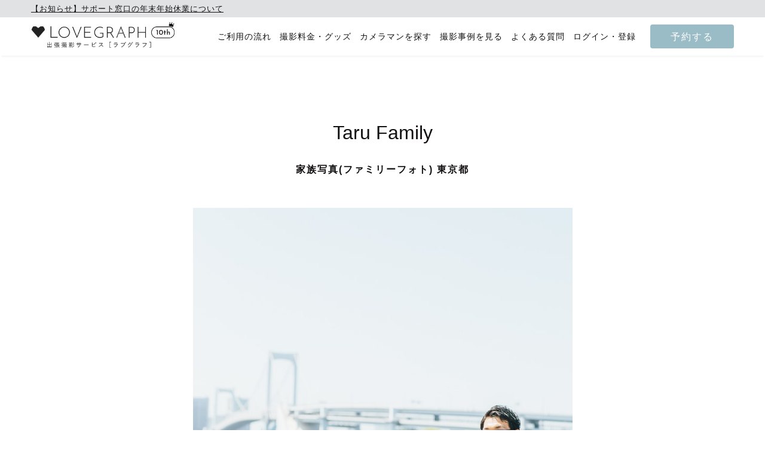

--- FILE ---
content_type: text/html; charset=utf-8
request_url: https://lovegraph.me/albums/9031
body_size: 11021
content:
<!DOCTYPE html><html lang="ja"><head><!-- Google Tag Manager で利用するデータレイヤー -->
<script>
window.dataLayer = window.dataLayer || [];
dataLayer.push({
  'user_id': ,
});
</script>
<!-- Google Tag Manager -->
<script>(function(w,d,s,l,i){w[l]=w[l]||[];w[l].push({'gtm.start':
new Date().getTime(),event:'gtm.js'});var f=d.getElementsByTagName(s)[0],
j=d.createElement(s),dl=l!='dataLayer'?'&l='+l:'';j.async=true;j.src=
'https://www.googletagmanager.com/gtm.js?id='+i+dl;f.parentNode.insertBefore(j,f);
})(window,document,'script','dataLayer','GTM-NDZQKMH');</script>
<!-- End Google Tag Manager -->
<meta charset="utf-8" /><meta content="width=device-width,initial-scale=1" name="viewport" /><link href="https://d1lx4fca3atxam.cloudfront.net/assets/favicon-31ffbcb5b92b3454636b175b8d3558ab5f48d011a1713b114256594fea3648e7.png" rel="icon" /><link href="https://d1lx4fca3atxam.cloudfront.net/assets/apple_touch_icon-4244f803a0cf4685e4b13611ff3f84bf2e181dd0fa358618d3b4c8c17a903763.png" rel="apple-touch-icon" /><link href="https://lovegraph.me/albums/9031" rel="canonical" /><title>Taru Family｜家族写真(ファミリーフォト)｜出張撮影・出張カメラマンのラブグラフ</title><meta content="Taru Family｜家族写真(ファミリーフォト)｜撮影事例｜ラブグラフ（Lovegraph）では、マタニティフォトやエンゲージメントフォトなどの記念写真から、水族館デートの写真など様々なシーンに出張撮影をおこなっています。関東に限らず、日本各地、海外での撮影が可能です。" name="description" /><meta content="summary_large_image" name="twitter:card" /><meta content="@lovegraph_me" name="twitter:site" /><meta content="Taru Family｜家族写真(ファミリーフォト)｜出張撮影・出張カメラマンのラブグラフ" name="twitter:title" /><meta content="Taru Family｜家族写真(ファミリーフォト)｜撮影事例｜ラブグラフ（Lovegraph）では、マタニティフォトやエンゲージメントフォトなどの記念写真から、水族館デートの写真など様々なシーンに出張撮影をおこなっています。関東に限らず、日本各地、海外での撮影が可能です。" name="twitter:description" /><meta content="@genki_moriya" name="twitter:creator" /><meta content="Taru Family｜家族写真(ファミリーフォト)｜出張撮影・出張カメラマンのラブグラフ" property="og:title" /><meta content="Taru Family｜家族写真(ファミリーフォト)｜撮影事例｜ラブグラフ（Lovegraph）では、マタニティフォトやエンゲージメントフォトなどの記念写真から、水族館デートの写真など様々なシーンに出張撮影をおこなっています。関東に限らず、日本各地、海外での撮影が可能です。" property="og:description" /><meta content="https://resize-image-production.lovegraph.me?ccolor=black&amp;cgravity=southwest&amp;cname=Genki&amp;ls=1080&amp;skey=uploads%2Falbums%2F9031%2Fphotographs%2F553347ba-35fe-46e9-ab56-04b127eb789e.JPG&amp;v=1590641296&amp;s=2effa26bc13b7645d41429460dfa3fb2" property="og:image" /><meta content="article" property="og:type" /><meta content="https://lovegraph.me/albums/9031" property="og:url" /><meta content="ラブグラフ（Lovegraph）" property="og:site_name" /><meta content="bfa4eff0baef1d7f6eeb2b7ef2d7022f" name="p:domain_verify" /><link rel="stylesheet" media="all" href="https://d1lx4fca3atxam.cloudfront.net/assets/application-424b4956c7a6680f5b6461da1f7be05098a5e8c5fb1b8f272b6a8816da67fc90.css" /><meta name="csrf-param" content="authenticity_token" />
<meta name="csrf-token" content="JmXOjSg15anNBNc4bIFDjcEOfyXtNg0w338BXzUx4dSxla-tdEEPpykbNJizedm-0DuzxrS4C4U0HlJwMX2gdg" /><script type='application/ld+json'>
{ "@context": "http://schema.org", "@type": "ImageObject", "contentLocation": "東京都", "contentUrl": "https://resize-image-production.lovegraph.me?ccolor=black&cgravity=southwest&cname=Genki&ls=1080&skey=uploads%2Falbums%2F9031%2Fphotographs%2F00b9d6fa-e125-4204-a635-a62160fab798.JPG&v=1590641296&s=b779c88e18bade39429ca27c913ef9c9", "datePublished": "2018-05-08 20:37:41 +0900", "description": "家族写真(ファミリーフォト)", "name": "Taru Family" }
</script>
<script type='application/ld+json'>
{ "@context": "http://schema.org", "@type": "ImageObject", "contentLocation": "東京都", "contentUrl": "https://resize-image-production.lovegraph.me?ccolor=black&cgravity=southwest&cname=Genki&ls=1080&skey=uploads%2Falbums%2F9031%2Fphotographs%2Fa3cd04fc-8a56-404e-9a29-8a04f39bd42a.JPG&v=1590641296&s=e86e6d9ad5255d30579ebbd8c863ea54", "datePublished": "2018-05-08 20:37:41 +0900", "description": "家族写真(ファミリーフォト)", "name": "Taru Family" }
</script>
<script type='application/ld+json'>
{ "@context": "http://schema.org", "@type": "ImageObject", "contentLocation": "東京都", "contentUrl": "https://resize-image-production.lovegraph.me?ccolor=black&cgravity=southwest&cname=Genki&ls=1080&skey=uploads%2Falbums%2F9031%2Fphotographs%2F3fd01ee3-c5a6-43c3-93f5-5f298b9463e0.JPG&v=1590641296&s=a2d850d8ebd9301a6a2144419b4e98c6", "datePublished": "2018-05-08 20:37:41 +0900", "description": "家族写真(ファミリーフォト)", "name": "Taru Family" }
</script>
<script type='application/ld+json'>
{ "@context": "http://schema.org", "@type": "ImageObject", "contentLocation": "東京都", "contentUrl": "https://resize-image-production.lovegraph.me?ccolor=black&cgravity=southwest&cname=Genki&ls=1080&skey=uploads%2Falbums%2F9031%2Fphotographs%2F091c0d09-d435-4b37-afd9-51cb5292b7b6.JPG&v=1590641296&s=7d9dc485e9232e89052d6912b2801f93", "datePublished": "2018-05-08 20:37:41 +0900", "description": "家族写真(ファミリーフォト)", "name": "Taru Family" }
</script>
<script type='application/ld+json'>
{ "@context": "http://schema.org", "@type": "ImageObject", "contentLocation": "東京都", "contentUrl": "https://resize-image-production.lovegraph.me?ccolor=black&cgravity=southwest&cname=Genki&ls=1080&skey=uploads%2Falbums%2F9031%2Fphotographs%2F8033bedc-247d-490b-8095-90363522b099.JPG&v=1590641296&s=e715ece8286679ca6d436ce5a2d8506a", "datePublished": "2018-05-08 20:37:41 +0900", "description": "家族写真(ファミリーフォト)", "name": "Taru Family" }
</script>
<script type='application/ld+json'>
{ "@context": "http://schema.org", "@type": "ImageObject", "contentLocation": "東京都", "contentUrl": "https://resize-image-production.lovegraph.me?ccolor=black&cgravity=southwest&cname=Genki&ls=1080&skey=uploads%2Falbums%2F9031%2Fphotographs%2Fd66abf8d-81d8-4cf4-bd59-541f40e5e096.JPG&v=1590641296&s=e779bdaceb1cc7069d50dcb13e7af21a", "datePublished": "2018-05-08 20:37:41 +0900", "description": "家族写真(ファミリーフォト)", "name": "Taru Family" }
</script>
<script type='application/ld+json'>
{ "@context": "http://schema.org", "@type": "ImageObject", "contentLocation": "東京都", "contentUrl": "https://resize-image-production.lovegraph.me?ccolor=black&cgravity=southwest&cname=Genki&ls=1080&skey=uploads%2Falbums%2F9031%2Fphotographs%2Fd3f47c5d-fb52-4223-bfcd-d13dcab3048a.JPG&v=1590641296&s=e03fa033ea41d6e51b8629200388f084", "datePublished": "2018-05-08 20:37:41 +0900", "description": "家族写真(ファミリーフォト)", "name": "Taru Family" }
</script>
<script type='application/ld+json'>
{ "@context": "http://schema.org", "@type": "ImageObject", "contentLocation": "東京都", "contentUrl": "https://resize-image-production.lovegraph.me?ccolor=black&cgravity=southwest&cname=Genki&ls=1080&skey=uploads%2Falbums%2F9031%2Fphotographs%2F553347ba-35fe-46e9-ab56-04b127eb789e.JPG&v=1590641296&s=2effa26bc13b7645d41429460dfa3fb2", "datePublished": "2018-05-08 20:37:41 +0900", "description": "家族写真(ファミリーフォト)", "name": "Taru Family" }
</script>
</head><body data-action="show" data-controller="albums" data-path-parameters="{&quot;id&quot;:&quot;9031&quot;}" data-request-id="3e5ca40c-52ae-449e-a517-5ce4fb7db47c"><!-- Google Tag Manager (noscript) -->
<noscript><iframe src="https://www.googletagmanager.com/ns.html?id=GTM-NDZQKMH"
height="0" width="0" style="display:none;visibility:hidden"></iframe></noscript>
<!-- End Google Tag Manager (noscript) -->
<script src="https://statics.a8.net/a8sales/a8sales.js"></script><div itemscope="" itemtype="https://schema.org/WebSite"><meta content="https://lovegraph.me/" itemprop="url" /><meta content="ラブグラフ" itemprop="name" /></div><div id="page-wrapper"><div id="fixedHeader"><transition @before-leave="beforeLeave" @leave="leave" name="move"><div :style="{ height: newsHeadlineHeight }" class="news-headlines" id="news-headlines"><div class="news-headlines__header"><div class="news-headlines__contents"><div class="news-headlines__text"><a target="_blank" rel="noopener" href="https://help.lovegraph.me/ja/articles/8691372">【お知らせ】サポート窓口の年末年始休業について</a></div></div></div></div></transition><header :class="{ fixed: fixedHeader }" class="header" id="header-smaller"><div class="header__inner"><h1 class="header__logo"><a href="/"><img alt="Lovegraph（ラブグラフ）" src="https://d1lx4fca3atxam.cloudfront.net/assets/header/logo-10aniv-small-37a68b10d77ab1d2a44ef131d37f2ed6753feab16b19de31cbf6e52f9cadc610.png" /></a></h1><div class="header__function"><a class="header__reserve" href="/order/step1?link=%2Falbums%2F9031">予約する</a><div class="header__menu"><div id="menu-button"><img alt="メニュー" width="24" src="https://d1lx4fca3atxam.cloudfront.net/assets/header/menu-045b2eb7b31ad58f18389e10db0081e9ad01a5f2c1efb5ec5ffb77132f8ca3ba.png" /></div></div></div></div></header><div :class="[fixedHeader === true ? &#39;header-height-smaller&#39; : &#39;fixed-height&#39;]" id="header-smaller"></div><header :class="{ fixed: fixedHeader }" class="header" id="header-large"><div class="header__inner"><h1 class="header__logo"><a href="/"><img alt="Lovegraph（ラブグラフ）" src="https://d1lx4fca3atxam.cloudfront.net/assets/header/logo-10aniv-large-b7c6e00dbf41a0c181db544e80956cf6cc7e751cbcc4928a61ae1131e20b39f5.png" /></a></h1><nav class="header__function"><ul class="header__menu"><li class="header__item"><a class="" href="/flow">ご利用の流れ</a></li><li class="header__item"><a class="" href="/pricing">撮影料金・グッズ</a></li><li class="header__item"><a class="" href="/photographers">カメラマンを探す</a></li><li class="header__item"><a class="" href="/albums">撮影事例を見る</a></li><li class="header__item"><a href="https://help.lovegraph.me/ja">よくある質問</a></li><li class="header__item"><a class="login" href="/registration_email">ログイン・登録</a></li></ul><a class="header__reserve" href="/order/step1?link=%2Falbums%2F9031">予約する</a></nav></div></header><div :class="[fixedHeader === true ? &#39;header-height-large&#39; : &#39;fixed-height&#39;]" id="header-large"></div></div><div id="contents"><main class="albums show"><div class='guest-album'>
<h1>
<div class='guest-album-title'>Taru Family</div>
<p class='guest-album-information'>家族写真(ファミリーフォト) 東京都</p>
</h1>
<div class='photographs'>
<img alt="Taru Family | 家族写真(ファミリーフォト)" src="https://resize-image-production.lovegraph.me?ccolor=black&amp;cgravity=southwest&amp;cname=Genki&amp;ls=1080&amp;skey=uploads%2Falbums%2F9031%2Fphotographs%2F00b9d6fa-e125-4204-a635-a62160fab798.JPG&amp;v=1590641296&amp;s=b779c88e18bade39429ca27c913ef9c9" />
<img alt="Taru Family | 家族写真(ファミリーフォト)" src="https://resize-image-production.lovegraph.me?ccolor=black&amp;cgravity=southwest&amp;cname=Genki&amp;ls=1080&amp;skey=uploads%2Falbums%2F9031%2Fphotographs%2Fa3cd04fc-8a56-404e-9a29-8a04f39bd42a.JPG&amp;v=1590641296&amp;s=e86e6d9ad5255d30579ebbd8c863ea54" />
<img alt="Taru Family | 家族写真(ファミリーフォト)" src="https://resize-image-production.lovegraph.me?ccolor=black&amp;cgravity=southwest&amp;cname=Genki&amp;ls=1080&amp;skey=uploads%2Falbums%2F9031%2Fphotographs%2F3fd01ee3-c5a6-43c3-93f5-5f298b9463e0.JPG&amp;v=1590641296&amp;s=a2d850d8ebd9301a6a2144419b4e98c6" />
</div>
<div class='interviews'>
<h2 class='interviews-count'>[ INTERVIEW:01 ]</h2>
<p class='interviews-question'>
今回初めてのラブグラフでしたがいかがでしたか？
</p>
<div class='interviews-answer'>
<p>スタジオと違って野外での撮影は、風景と一緒に自然でありのままの姿を写してもらえるのでとても気に入りました。</p>
</div>
</div>
<div class='photographs'>
<img alt="Taru Family | 家族写真(ファミリーフォト)" src="https://resize-image-production.lovegraph.me?ccolor=black&amp;cgravity=southwest&amp;cname=Genki&amp;ls=1080&amp;skey=uploads%2Falbums%2F9031%2Fphotographs%2F091c0d09-d435-4b37-afd9-51cb5292b7b6.JPG&amp;v=1590641296&amp;s=7d9dc485e9232e89052d6912b2801f93" />
<img alt="Taru Family | 家族写真(ファミリーフォト)" src="https://resize-image-production.lovegraph.me?ccolor=black&amp;cgravity=southwest&amp;cname=Genki&amp;ls=1080&amp;skey=uploads%2Falbums%2F9031%2Fphotographs%2F8033bedc-247d-490b-8095-90363522b099.JPG&amp;v=1590641296&amp;s=e715ece8286679ca6d436ce5a2d8506a" />
</div>
<div class='interviews'>
<h2 class='interviews-count'>[ INTERVIEW:02 ]</h2>
<p class='interviews-question'>
家族でいて幸せだと思う瞬間はどんな時ですか？
</p>
<div class='interviews-answer'>
<p>4人揃ってご飯を食べている時、自分の作ったご飯を家族がモリモリ食べてくれる姿を見ると幸せだなぁと感じます。</p>
</div>
</div>
<div class='photographs'>
<img alt="Taru Family | 家族写真(ファミリーフォト)" src="https://resize-image-production.lovegraph.me?ccolor=black&amp;cgravity=southwest&amp;cname=Genki&amp;ls=1080&amp;skey=uploads%2Falbums%2F9031%2Fphotographs%2Fd66abf8d-81d8-4cf4-bd59-541f40e5e096.JPG&amp;v=1590641296&amp;s=e779bdaceb1cc7069d50dcb13e7af21a" />
<img alt="Taru Family | 家族写真(ファミリーフォト)" src="https://resize-image-production.lovegraph.me?ccolor=black&amp;cgravity=southwest&amp;cname=Genki&amp;ls=1080&amp;skey=uploads%2Falbums%2F9031%2Fphotographs%2Fd3f47c5d-fb52-4223-bfcd-d13dcab3048a.JPG&amp;v=1590641296&amp;s=e03fa033ea41d6e51b8629200388f084" />
<img alt="Taru Family | 家族写真(ファミリーフォト)" src="https://resize-image-production.lovegraph.me?ccolor=black&amp;cgravity=southwest&amp;cname=Genki&amp;ls=1080&amp;skey=uploads%2Falbums%2F9031%2Fphotographs%2F553347ba-35fe-46e9-ab56-04b127eb789e.JPG&amp;v=1590641296&amp;s=2effa26bc13b7645d41429460dfa3fb2" />
</div>
<div class='interviews'>
<h2 class='interviews-count'>[ INTERVIEW:03 ]</h2>
<p class='interviews-question'>
お腹の中のお子さんが双子だと聞いた時、どんな心境でしたか？
</p>
<div class='interviews-answer'>
<p>嬉しさと驚きと不安が混じって気持ちが忙しくなりました(笑)一気に4人家族になり、なかなか忙しいですが双子育児楽しんでます(^^)</p>
</div>
</div>
<p class='area'>
<span class='detail-title'>
Area：
</span>
<a href="/albums/family?area=tokyo">東京</a>
</p>
<p class='date'>
<span class='detail-title'>
Date：
</span>
2018/5
</p>
<div class='tags'>
<ul class='tags-list'>
<span class='detail-title'>
Tag：
</span>
<li class='tags-item'><a href="/tags/sea">#海</a></li>
<li class='tags-item'><a href="/tags/blue">#青</a></li>
<li class='tags-item'><a href="/tags/family">#家族写真</a></li>
</ul>
</div>
<div class='share'>
<ul class='share-list'>
<li class='share-item'>
<a href="https://twitter.com/intent/tweet?text=Taru%20Family%EF%BD%9C%E5%AE%B6%E6%97%8F%E5%86%99%E7%9C%9F%28%E3%83%95%E3%82%A1%E3%83%9F%E3%83%AA%E3%83%BC%E3%83%95%E3%82%A9%E3%83%88%29%EF%BD%9C%E5%87%BA%E5%BC%B5%E6%92%AE%E5%BD%B1%E3%82%B5%E3%83%BC%E3%83%93%E3%82%B9%E3%81%AE%E3%83%A9%E3%83%96%E3%82%B0%E3%83%A9%E3%83%95%EF%BC%88Lovegraph%EF%BC%89%20https%3A%2F%2Flovegraph.me%2Falbums%2F9031"><i class='fab fa-twitter'></i>
ツイート
</a></li>
<li class='share-item'>
<a data-facebook-share="Taru Family｜家族写真(ファミリーフォト)｜出張撮影サービスのラブグラフ（Lovegraph）" href="#"><i class='fab fa-facebook'></i>
シェア
</a></li>
<li class='share-item'>
<a href="https://line.me/R/msg/text/?Taru%20Family%20https%3A%2F%2Flovegraph.me%2Falbums%2F9031"><i class='fas fa-comment'></i>
LINEで送る
</a></li>
</ul>
</div>
</div>
<section class='more-stories'>
<div class='inner-box'>
<div class='stories-title'>
<div class='text-ornament'>More stories</div>
<h2>おすすめの過去の撮影</h2>
</div>
<div class='line-ornament-center'></div>
<div class='tab-group'>
<div class='tab-cols'>
<h3 class='tab active' data-tab-content='same-photographer'>カメラマンが同じ</h3>
<h3 class='tab' data-tab-content='same-area'>撮影地域が同じ</h3>
</div>
<div class='tab-content' data-tab-content='same-area'>
<ul class='albums__list'>
<li class='albums__item albums__item-block'>
<a href="/albums/190931"><div class='albums__item-image'>
<img alt="🍂七五三🍁 | " srcset="https://resize-image-production.lovegraph.me?ccolor=white&amp;cgravity=southwest&amp;cname=dazai&amp;ls=360&amp;skey=uploads%2Falbums%2F190931%2Fphotographs%2F1766008953-385602221476182-1706-0816%2F1205_002.jpg&amp;v=1766008956&amp;s=4a83d5c7c5c3d8fab5230343bbe3a6c3 1x, https://resize-image-production.lovegraph.me?ccolor=white&amp;cgravity=southwest&amp;cname=dazai&amp;ls=720&amp;skey=uploads%2Falbums%2F190931%2Fphotographs%2F1766008953-385602221476182-1706-0816%2F1205_002.jpg&amp;v=1766008956&amp;s=92fd3c07b627c60c4d81e0fb669bdede 2x" loading="lazy" decoding="async" src="https://resize-image-production.lovegraph.me?ccolor=white&amp;cgravity=southwest&amp;cname=dazai&amp;ls=360&amp;skey=uploads%2Falbums%2F190931%2Fphotographs%2F1766008953-385602221476182-1706-0816%2F1205_002.jpg&amp;v=1766008956&amp;s=4a83d5c7c5c3d8fab5230343bbe3a6c3" />
</div>
<p class='albums-item-name'>
🍂七五三🍁
</p>
</a></li>
<li class='albums__item albums__item-block'>
<a href="/albums/190858"><div class='albums__item-image'>
<img alt="わが家の坊ちゃん | 家族写真(ファミリーフォト)" srcset="https://resize-image-production.lovegraph.me?ccolor=white&amp;cgravity=southwest&amp;cname=umitora&amp;ls=360&amp;skey=uploads%2Falbums%2F190858%2Fphotographs%2F1765973969-131265013300795-0174-0170%2FJPEG-20.jpg&amp;v=1765973971&amp;s=40e95d4eb861d58288f8d0441b840a23 1x, https://resize-image-production.lovegraph.me?ccolor=white&amp;cgravity=southwest&amp;cname=umitora&amp;ls=720&amp;skey=uploads%2Falbums%2F190858%2Fphotographs%2F1765973969-131265013300795-0174-0170%2FJPEG-20.jpg&amp;v=1765973971&amp;s=511b4182c9835aff56fd024543a67b5f 2x" loading="lazy" decoding="async" src="https://resize-image-production.lovegraph.me?ccolor=white&amp;cgravity=southwest&amp;cname=umitora&amp;ls=360&amp;skey=uploads%2Falbums%2F190858%2Fphotographs%2F1765973969-131265013300795-0174-0170%2FJPEG-20.jpg&amp;v=1765973971&amp;s=40e95d4eb861d58288f8d0441b840a23" />
</div>
<p class='albums-item-name'>
わが家の坊ちゃん
</p>
</a></li>
<li class='albums__item albums__item-block'>
<a href="/albums/190850"><div class='albums__item-image'>
<img alt="studio365 | 家族写真(ファミリーフォト)" srcset="https://resize-image-production.lovegraph.me?ccolor=black&amp;cgravity=southwest&amp;cname=umitora&amp;ls=360&amp;skey=uploads%2Falbums%2F190850%2Fphotographs%2F1765972244-359021169080136-0127-0860%2FJPEG-5.jpg&amp;v=1765972246&amp;s=74281c1a0d85ae13a821c3bc24c55f9c 1x, https://resize-image-production.lovegraph.me?ccolor=black&amp;cgravity=southwest&amp;cname=umitora&amp;ls=720&amp;skey=uploads%2Falbums%2F190850%2Fphotographs%2F1765972244-359021169080136-0127-0860%2FJPEG-5.jpg&amp;v=1765972246&amp;s=d36b0a97d72ce2c285683ef66fce8f98 2x" loading="lazy" decoding="async" src="https://resize-image-production.lovegraph.me?ccolor=black&amp;cgravity=southwest&amp;cname=umitora&amp;ls=360&amp;skey=uploads%2Falbums%2F190850%2Fphotographs%2F1765972244-359021169080136-0127-0860%2FJPEG-5.jpg&amp;v=1765972246&amp;s=74281c1a0d85ae13a821c3bc24c55f9c" />
</div>
<p class='albums-item-name'>
studio365
</p>
</a></li>
<li class='albums__item albums__item-block'>
<a href="/albums/190811"><div class='albums__item-image'>
<img alt="深大寺で七五三✨ | " srcset="https://resize-image-production.lovegraph.me?ccolor=white&amp;cgravity=southwest&amp;cname=Kirin&amp;ls=360&amp;skey=uploads%2Falbums%2F190811%2Fphotographs%2F1765960981-711292178086727-0151-6323%2F251206-19.jpg&amp;v=1765960986&amp;s=ad51be14237366b868a8ecb2e173c0e1 1x, https://resize-image-production.lovegraph.me?ccolor=white&amp;cgravity=southwest&amp;cname=Kirin&amp;ls=720&amp;skey=uploads%2Falbums%2F190811%2Fphotographs%2F1765960981-711292178086727-0151-6323%2F251206-19.jpg&amp;v=1765960986&amp;s=2cb75e1f6d258a9b36b6652cdfb3aff9 2x" loading="lazy" decoding="async" src="https://resize-image-production.lovegraph.me?ccolor=white&amp;cgravity=southwest&amp;cname=Kirin&amp;ls=360&amp;skey=uploads%2Falbums%2F190811%2Fphotographs%2F1765960981-711292178086727-0151-6323%2F251206-19.jpg&amp;v=1765960986&amp;s=ad51be14237366b868a8ecb2e173c0e1" />
</div>
<p class='albums-item-name'>
深大寺で七五三✨
</p>
</a></li>
<li class='albums__item albums__item-block'>
<a href="/albums/190771"><div class='albums__item-image'>
<img alt="お宮参り＠水天宮 | " srcset="https://resize-image-production.lovegraph.me?ccolor=white&amp;cgravity=southwest&amp;cname=honoca&amp;ls=360&amp;skey=uploads%2Falbums%2F190771%2Fphotographs%2F1765940403-934183437799789-2142-4695%2F20251206_001.jpg&amp;v=1765940406&amp;s=e6b32acc08a8e0a3904e87bf1b40eae7 1x, https://resize-image-production.lovegraph.me?ccolor=white&amp;cgravity=southwest&amp;cname=honoca&amp;ls=720&amp;skey=uploads%2Falbums%2F190771%2Fphotographs%2F1765940403-934183437799789-2142-4695%2F20251206_001.jpg&amp;v=1765940406&amp;s=e4e11315796ab800637030efc465236c 2x" loading="lazy" decoding="async" src="https://resize-image-production.lovegraph.me?ccolor=white&amp;cgravity=southwest&amp;cname=honoca&amp;ls=360&amp;skey=uploads%2Falbums%2F190771%2Fphotographs%2F1765940403-934183437799789-2142-4695%2F20251206_001.jpg&amp;v=1765940406&amp;s=e6b32acc08a8e0a3904e87bf1b40eae7" />
</div>
<p class='albums-item-name'>
お宮参り＠水天宮
</p>
</a></li>
<li class='albums__item albums__item-block'>
<a href="/albums/190751"><div class='albums__item-image'>
<img alt="お宮参り。大國魂神社にて | " srcset="https://resize-image-production.lovegraph.me?ccolor=white&amp;cgravity=southwest&amp;cname=TakeChan&amp;ls=360&amp;skey=uploads%2Falbums%2F190751%2Fphotographs%2F1765931455-213841666030697-1563-7159%2F1A7R00421.jpg&amp;v=1765931457&amp;s=b320de77e3d0243cb000573a525a722d 1x, https://resize-image-production.lovegraph.me?ccolor=white&amp;cgravity=southwest&amp;cname=TakeChan&amp;ls=720&amp;skey=uploads%2Falbums%2F190751%2Fphotographs%2F1765931455-213841666030697-1563-7159%2F1A7R00421.jpg&amp;v=1765931457&amp;s=66fb945be0f1fedf548581db6296e8e1 2x" loading="lazy" decoding="async" src="https://resize-image-production.lovegraph.me?ccolor=white&amp;cgravity=southwest&amp;cname=TakeChan&amp;ls=360&amp;skey=uploads%2Falbums%2F190751%2Fphotographs%2F1765931455-213841666030697-1563-7159%2F1A7R00421.jpg&amp;v=1765931457&amp;s=b320de77e3d0243cb000573a525a722d" />
</div>
<p class='albums-item-name'>
お宮参り。大國魂神社にて
</p>
</a></li>

</ul>
<a class="button-tertiary-wide more-stories-action" href="/areas/tokyo">もっとみる</a>
</div>
<div class='tab-content' data-tab-content='same-photographer'>
<ul class='albums__list'>
<li class='albums__item albums__item-block'>
<a href="/albums/9711"><div class='albums__item-image'>
<img alt="Yosuke × Arisa | " srcset="https://resize-image-production.lovegraph.me?ccolor=white&amp;cgravity=southwest&amp;cname=Genki&amp;ls=360&amp;skey=uploads%2Falbums%2F9711%2Fphotographs%2F6bb8efb9-744f-4aa0-8d0a-02d41fef5c42.jpg&amp;v=1590641296&amp;s=87e33058ec1ce458ae9386e4c3701dd1 1x, https://resize-image-production.lovegraph.me?ccolor=white&amp;cgravity=southwest&amp;cname=Genki&amp;ls=720&amp;skey=uploads%2Falbums%2F9711%2Fphotographs%2F6bb8efb9-744f-4aa0-8d0a-02d41fef5c42.jpg&amp;v=1590641296&amp;s=7f7c982f1ea7546fe8fbdb72e55df331 2x" loading="lazy" decoding="async" src="https://resize-image-production.lovegraph.me?ccolor=white&amp;cgravity=southwest&amp;cname=Genki&amp;ls=360&amp;skey=uploads%2Falbums%2F9711%2Fphotographs%2F6bb8efb9-744f-4aa0-8d0a-02d41fef5c42.jpg&amp;v=1590641296&amp;s=87e33058ec1ce458ae9386e4c3701dd1" />
</div>
<p class='albums-item-name'>
Yosuke × Arisa
</p>
</a></li>
<li class='albums__item albums__item-block'>
<a href="/albums/13090"><div class='albums__item-image'>
<img alt="BANANA Friends | フレンドフォト(友達)" srcset="https://resize-image-production.lovegraph.me?ccolor=white&amp;cgravity=southwest&amp;cname=Genki&amp;ls=360&amp;skey=uploads%2Falbums%2F13090%2Fphotographs%2Fa13ba236-4f8d-4a00-9fd6-a73db79466ec.jpg&amp;v=1590641296&amp;s=e5a001434ea24990754b9e0400d5cc67 1x, https://resize-image-production.lovegraph.me?ccolor=white&amp;cgravity=southwest&amp;cname=Genki&amp;ls=720&amp;skey=uploads%2Falbums%2F13090%2Fphotographs%2Fa13ba236-4f8d-4a00-9fd6-a73db79466ec.jpg&amp;v=1590641296&amp;s=bc0fb07a738e04ddb650febdd3ce82b9 2x" loading="lazy" decoding="async" src="https://resize-image-production.lovegraph.me?ccolor=white&amp;cgravity=southwest&amp;cname=Genki&amp;ls=360&amp;skey=uploads%2Falbums%2F13090%2Fphotographs%2Fa13ba236-4f8d-4a00-9fd6-a73db79466ec.jpg&amp;v=1590641296&amp;s=e5a001434ea24990754b9e0400d5cc67" />
</div>
<p class='albums-item-name'>
BANANA Friends
</p>
</a></li>
<li class='albums__item albums__item-block'>
<a href="/albums/9872"><div class='albums__item-image'>
<img alt="Lovegraph meet アフター会 | フレンドフォト(友達)" srcset="https://resize-image-production.lovegraph.me?ccolor=black&amp;cgravity=southwest&amp;cname=Genki&amp;ls=360&amp;skey=uploads%2Falbums%2F9872%2Fphotographs%2F1315c955-5607-4563-8053-685ce23d272c.jpg&amp;v=1590641296&amp;s=2d93f0c1bf08a0ac62e8ea6abd445885 1x, https://resize-image-production.lovegraph.me?ccolor=black&amp;cgravity=southwest&amp;cname=Genki&amp;ls=720&amp;skey=uploads%2Falbums%2F9872%2Fphotographs%2F1315c955-5607-4563-8053-685ce23d272c.jpg&amp;v=1590641296&amp;s=651a229c589f9e82175b53f82ca78e18 2x" loading="lazy" decoding="async" src="https://resize-image-production.lovegraph.me?ccolor=black&amp;cgravity=southwest&amp;cname=Genki&amp;ls=360&amp;skey=uploads%2Falbums%2F9872%2Fphotographs%2F1315c955-5607-4563-8053-685ce23d272c.jpg&amp;v=1590641296&amp;s=2d93f0c1bf08a0ac62e8ea6abd445885" />
</div>
<p class='albums-item-name'>
Lovegraph meet アフター会
</p>
</a></li>
<li class='albums__item albums__item-block'>
<a href="/albums/8630"><div class='albums__item-image'>
<img alt="Kawamura Family | 家族写真(ファミリーフォト)" srcset="https://resize-image-production.lovegraph.me?ccolor=black&amp;cgravity=southwest&amp;cname=Genki&amp;ls=360&amp;skey=uploads%2Falbums%2F8630%2Fphotographs%2F1e706cef-ca9c-4a7b-891a-7c3e134def44.JPG&amp;v=1590641296&amp;s=26df8efa48be3c96aebc256eec46115a 1x, https://resize-image-production.lovegraph.me?ccolor=black&amp;cgravity=southwest&amp;cname=Genki&amp;ls=720&amp;skey=uploads%2Falbums%2F8630%2Fphotographs%2F1e706cef-ca9c-4a7b-891a-7c3e134def44.JPG&amp;v=1590641296&amp;s=3543f04a9a99d7b5588e4f48a38afbd7 2x" loading="lazy" decoding="async" src="https://resize-image-production.lovegraph.me?ccolor=black&amp;cgravity=southwest&amp;cname=Genki&amp;ls=360&amp;skey=uploads%2Falbums%2F8630%2Fphotographs%2F1e706cef-ca9c-4a7b-891a-7c3e134def44.JPG&amp;v=1590641296&amp;s=26df8efa48be3c96aebc256eec46115a" />
</div>
<p class='albums-item-name'>
Kawamura Family
</p>
</a></li>
<li class='albums__item albums__item-block'>
<a href="/albums/12940"><div class='albums__item-image'>
<img alt="Half Birthday | 家族写真(ファミリーフォト)" srcset="https://resize-image-production.lovegraph.me?ccolor=black&amp;cgravity=southwest&amp;cname=Genki&amp;ls=360&amp;skey=uploads%2Falbums%2F12940%2Fphotographs%2F44f58865-4525-426d-9df2-e8a172222926.jpg&amp;v=1590641296&amp;s=9449fac753e4dfa2689ca399fc357a0e 1x, https://resize-image-production.lovegraph.me?ccolor=black&amp;cgravity=southwest&amp;cname=Genki&amp;ls=720&amp;skey=uploads%2Falbums%2F12940%2Fphotographs%2F44f58865-4525-426d-9df2-e8a172222926.jpg&amp;v=1590641296&amp;s=ea582f44e24e5ab9a300c4e858686ab4 2x" loading="lazy" decoding="async" src="https://resize-image-production.lovegraph.me?ccolor=black&amp;cgravity=southwest&amp;cname=Genki&amp;ls=360&amp;skey=uploads%2Falbums%2F12940%2Fphotographs%2F44f58865-4525-426d-9df2-e8a172222926.jpg&amp;v=1590641296&amp;s=9449fac753e4dfa2689ca399fc357a0e" />
</div>
<p class='albums-item-name'>
Half Birthday
</p>
</a></li>
<li class='albums__item albums__item-block'>
<a href="/albums/8896"><div class='albums__item-image'>
<img alt="Yabe Family | 家族写真(ファミリーフォト)" srcset="https://resize-image-production.lovegraph.me?ccolor=white&amp;cgravity=southwest&amp;cname=Genki&amp;ls=360&amp;skey=uploads%2Falbums%2F8896%2Fphotographs%2F6678dd4b-2742-4a8f-ae32-43d84e8ba0c0.JPG&amp;v=1590641296&amp;s=7f774c44478fcfb35b7371c7290dfd11 1x, https://resize-image-production.lovegraph.me?ccolor=white&amp;cgravity=southwest&amp;cname=Genki&amp;ls=720&amp;skey=uploads%2Falbums%2F8896%2Fphotographs%2F6678dd4b-2742-4a8f-ae32-43d84e8ba0c0.JPG&amp;v=1590641296&amp;s=399a96198a3f3530313fbb0bb7ffed39 2x" loading="lazy" decoding="async" src="https://resize-image-production.lovegraph.me?ccolor=white&amp;cgravity=southwest&amp;cname=Genki&amp;ls=360&amp;skey=uploads%2Falbums%2F8896%2Fphotographs%2F6678dd4b-2742-4a8f-ae32-43d84e8ba0c0.JPG&amp;v=1590641296&amp;s=7f774c44478fcfb35b7371c7290dfd11" />
</div>
<p class='albums-item-name'>
Yabe Family
</p>
</a></li>

</ul>
<a class="button-tertiary-wide more-stories-action" href="/photographers/genki/albums">もっとみる</a>
</div>
</div>
</div>
</section>
</main></div><footer id="footer-large"><div class="footer"><div class="footer__information"><nav class="breadcrumbs" itemscope="itemscope" itemtype="https://schema.org/BreadcrumbList"><span itemprop="itemListElement" itemscope="itemscope" itemtype="https://schema.org/ListItem"><a itemprop="item" href="/"><span itemprop="name">トップ</span></a><meta itemprop="position" content="1" /></span> &rsaquo; <span itemprop="itemListElement" itemscope="itemscope" itemtype="https://schema.org/ListItem"><a itemprop="item" href="/albums"><span itemprop="name">フォト一覧</span></a><meta itemprop="position" content="2" /></span> &rsaquo; <span itemprop="itemListElement" itemscope="itemscope" itemtype="https://schema.org/ListItem"><a itemprop="item" href="/tags/family/albums"><span itemprop="name">ファミリーフォト(家族・親子)アルバム</span></a><meta itemprop="position" content="3" /></span> &rsaquo; <span itemprop="itemListElement" itemscope="itemscope" itemtype="https://schema.org/ListItem"><a itemprop="item" href="/tags/family/albums?area=tokyo"><span itemprop="name">東京都のファミリーフォト(家族・親子)一覧</span></a><meta itemprop="position" content="4" /></span> &rsaquo; <span class="current" itemprop="itemListElement" itemscope="itemscope" itemtype="https://schema.org/ListItem"><a itemprop="item" href="/albums/9031"><span itemprop="name">Taru Family</span></a><meta itemprop="position" content="5" /></span></nav><div class="footer__inner"><div class="footer__block"><p class="footer__content">出張写真撮影サービス「ラブグラフ（Lovegraph）」で撮影された、Taru Family（家族写真(ファミリーフォト)）ページです。</p></div><div class="footer__block footer__block__wrapper"><div class="footer__block__col"><div class="footer-block-title">撮影カテゴリ</div><ul class="footer__list"><li><div class="footer__item-title"><a href="/tags/family">家族、ファミリー</a></div><ul class="footer__items"><li class="footer__item"><a href="/tags/newborn">ニューボーンフォト</a></li><li class="footer__item"><a href="/tags/omiyamairi">お宮参り</a></li><li class="footer__item"><a href="/tags/shichigosan">七五三</a></li><li class="footer__item"><a href="/tags/maternity">マタニティフォト</a></li><li class="footer__item"><a href="/tags/okuizome">お食い初め、百日祝い</a></li><li class="footer__item"><a href="/tags/half-birthday">ハーフバースデー</a></li><li class="footer__item"><a href="/tags/birthday">バースデー</a></li><li class="footer__item"><a href="/tags/admission">入園卒園、入学卒業</a></li><li class="footer__item"><a href="/tags/nengajo">年賀状写真</a></li></ul></li><li><div class="footer__item-title"><a href="/tags/couple">カップル・夫婦</a></div><ul class="footer__items"><li class="footer__item"><a href="/tags/anniversary">記念日</a></li><li class="footer__item"><a href="/tags/wedding">ウェディング、ロケーションフォト</a></li></ul></li><li><div class="footer__item-title"><a href="/tags/friends">友達、フレンズ</a></div><ul class="footer__items"><li class="footer__item"><a href="/tags/graduation">卒業式</a></li><li class="footer__item"><a href="/tags/seijinshiki">成人式</a></li><li class="footer__item"><a href="/tags/travel">旅行</a></li></ul></li><li><div class="footer__item-title"><a href="/tags/old-couple">シニア</a></div></li><li><div class="footer__item-title"><a href="/tags/pet">ペット</a></div></li><li><div class="footer__item-title"><a href="/tags/me">プロフィール写真</a></div></li><li><div class="footer__item-title"><a href="/tags/histori">法人写真</a></div></li></ul></div><div class="footer__block__col"><div class="footer-block-title">撮影エリア</div><ul class="footer__list"><li class="footer__item-title">北海道・東北</li><div class="footer__items"><li class="footer__item area"><a href="/areas/hokkaido">北海道</a></li><li class="footer__item area"><a href="/areas/aomori">青森県</a></li><li class="footer__item area"><a href="/areas/iwate">岩手県</a></li><li class="footer__item area"><a href="/areas/miyagi">宮城県</a></li><li class="footer__item area"><a href="/areas/akita">秋田県</a></li><li class="footer__item area"><a href="/areas/yamagata">山形県</a></li><li class="footer__item area"><a href="/areas/fukushima">福島県</a></li></div><li class="footer__item-title">関東</li><div class="footer__items"><li class="footer__item area"><a href="/areas/ibaraki">茨城県</a></li><li class="footer__item area"><a href="/areas/tochigi">栃木県</a></li><li class="footer__item area"><a href="/areas/gunma">群馬県</a></li><li class="footer__item area"><a href="/areas/saitama">埼玉県</a></li><li class="footer__item area"><a href="/areas/chiba">千葉県</a></li><li class="footer__item area"><a href="/areas/tokyo">東京都</a></li><li class="footer__item area"><a href="/areas/kanagawa">神奈川県</a></li><li class="footer__item area"><a href="/areas/yamanashi">山梨県</a></li></div><li class="footer__item-title">東海</li><div class="footer__items"><li class="footer__item area"><a href="/areas/nagano">長野県</a></li><li class="footer__item area"><a href="/areas/gifu">岐阜県</a></li><li class="footer__item area"><a href="/areas/shizuoka">静岡県</a></li><li class="footer__item area"><a href="/areas/aichi">愛知県</a></li><li class="footer__item area"><a href="/areas/mie">三重県</a></li></div><li class="footer__item-title">北陸</li><div class="footer__items"><li class="footer__item area"><a href="/areas/niigata">新潟県</a></li><li class="footer__item area"><a href="/areas/toyama">富山県</a></li><li class="footer__item area"><a href="/areas/ishikawa">石川県</a></li><li class="footer__item area"><a href="/areas/fukui">福井県</a></li></div><li class="footer__item-title">関西</li><div class="footer__items"><li class="footer__item area"><a href="/areas/shiga">滋賀県</a></li><li class="footer__item area"><a href="/areas/kyoto">京都府</a></li><li class="footer__item area"><a href="/areas/osaka">大阪府</a></li><li class="footer__item area"><a href="/areas/hyogo">兵庫県</a></li><li class="footer__item area"><a href="/areas/nara">奈良県</a></li><li class="footer__item area"><a href="/areas/wakayama">和歌山県</a></li></div><li class="footer__item-title">中四国</li><div class="footer__items"><li class="footer__item area"><a href="/areas/tottori">鳥取県</a></li><li class="footer__item area"><a href="/areas/shimane">島根県</a></li><li class="footer__item area"><a href="/areas/okayama">岡山県</a></li><li class="footer__item area"><a href="/areas/hiroshima">広島県</a></li><li class="footer__item area"><a href="/areas/yamaguchi">山口県</a></li><li class="footer__item area"><a href="/areas/tokushima">徳島県</a></li><li class="footer__item area"><a href="/areas/kagawa">香川県</a></li><li class="footer__item area"><a href="/areas/ehime">愛媛県</a></li><li class="footer__item area"><a href="/areas/kochi">高知県</a></li></div><li class="footer__item-title">九州・沖縄</li><div class="footer__items"><li class="footer__item area"><a href="/areas/fukuoka">福岡県</a></li><li class="footer__item area"><a href="/areas/saga">佐賀県</a></li><li class="footer__item area"><a href="/areas/nagasaki">長崎県</a></li><li class="footer__item area"><a href="/areas/kumamoto">熊本県</a></li><li class="footer__item area"><a href="/areas/oita">大分県</a></li><li class="footer__item area"><a href="/areas/miyazaki">宮崎県</a></li><li class="footer__item area"><a href="/areas/kagoshima">鹿児島県</a></li><li class="footer__item area"><a href="/areas/okinawa">沖縄県</a></li></div></ul></div><div class="footer__block__col"><div class="footer-block-title">ラブグラフについて</div><ul class="footer__list"><li><div class="footer__item-title"><a target="_blank" rel="noopener" href="https://lovegraph.me/pricing">撮影料金</a></div></li><li><div class="footer__item-title"><a target="_blank" rel="noopener" href="https://lovegraph.me/flow">ご利用の流れ</a></div></li><li><div class="footer__item-title"><a target="_blank" rel="noopener" href="https://help.lovegraph.me/ja">よくある質問</a></div></li></ul></div></div><div class="footer__block"><div class="footer-block-title">ラブグラフが運営するサービス</div><ul class="footer__banner"><li class="footer__banner"><a target="_blank" rel="noopener" href="https://studio.lovegraph.me/"><img alt="清澄白河・門前仲町のフォトスタジオ - studio365（スタジオサンロクゴ）" height="76.5" width="272" loading="lazy" decoding="async" src="https://d1lx4fca3atxam.cloudfront.net/assets/footer/lg_studio365-ece83790a787bfc6c663ceccb26ccf0c1d74f82f2606def4a66bccb4cd78b0f4.jpg" /></a></li><li class="footer__banner"><a target="_blank" rel="noopener" href="https://academy-plus.lovegraph.me"><img alt="カメラマン募集中丨ラブグラフアカデミー" height="76.5" width="272" loading="lazy" decoding="async" src="https://d1lx4fca3atxam.cloudfront.net/assets/footer/lg_academy-59baaa044604551e93a1814c2d9ce4dcba93f9cf3a8fda20bc3276dd86b278ed.jpg" /></a></li><li class="footer__banner"><a target="_blank" rel="noopener" href="/gift/send"><img alt="結婚、出産、誕生日のギフトはラブグラフギフト" height="76.5" width="272" loading="lazy" decoding="async" src="https://d1lx4fca3atxam.cloudfront.net/assets/footer/lg_gift-8109bb30c76f50469ce72bac26b703b0f99c53e96aa21d498e5b4bfbf49fa32d.jpg" /></a></li><li class="footer__banner"><a target="_blank" rel="noopener" href="https://lp.lovegraph.me/recruit"><img alt="カメラマン募集中丨ラブグラファー採用ページ" height="76.5" width="272" loading="lazy" decoding="async" src="https://d1lx4fca3atxam.cloudfront.net/assets/footer/lg_recruit-b682eabbe1d098c49a4389edc1f1a490716137ebef58eb24a52e58d87bb027a7.jpg" /></a></li><li class="footer__banner"><a target="_blank" rel="noopener" href="/histori"><img alt="法人向け出張撮影のヒストリ" height="76.5" width="272" loading="lazy" decoding="async" src="https://d1lx4fca3atxam.cloudfront.net/assets/footer/lg_histori-2a87286188796256722648019e454cd6aace70ae8848b51eed0cc04f07460320.jpg" /></a></li><li class="footer__banner"><a target="_blank" rel="noopener" href="/presets"><img alt="Lightroomプリセット丨ラブグラフプリセット" height="76.5" width="272" loading="lazy" decoding="async" src="https://d1lx4fca3atxam.cloudfront.net/assets/footer/lg_presets-d26749bb4673bb9152518f8897a4c9b0bdd637f6db1a2c6908edd55ef688424d.jpg" /></a></li><li class="footer__banner"><a target="_blank" rel="noopener" href="https://lgshop.thebase.in"><img alt="ラブグラフショップ" height="76.5" width="272" loading="lazy" decoding="async" src="https://d1lx4fca3atxam.cloudfront.net/assets/footer/lg_shop-d84161d61e01440a75722b0bde778d90131ababd2319805c325fa69e9fe51180.jpg" /></a></li><li class="footer__banner"><a target="_blank" rel="noopener" href="/articles"><img alt="ラブグラフジャーナル" height="76.5" width="272" loading="lazy" decoding="async" src="https://d1lx4fca3atxam.cloudfront.net/assets/footer/lg_journal-9493cf028f42de01a4c704db055bee8f5137401e30bfa1d4d5eb3511630f0b46.jpg" /></a></li></ul></div><div class="footer__block footer__block--sns"><div class="footer-block-title">公式SNSアカウント</div><ul class="footer__list"><li class="footer__item"><a target="_blank" rel="noopener" href="https://www.instagram.com/lovegraph_me/">Instagram</a></li><li class="footer__item"><a target="_blank" rel="noopener" href="https://twitter.com/intent/follow?screen_name=lovegraph_me">X (旧: Twitter)</a></li><li class="footer__item"><a target="_blank" rel="noopener" href="https://www.facebook.com/lovegraph.official/">Facebook</a></li><li class="footer__item"><a target="_blank" rel="noopener" href="https://lin.ee/eE5Oa4K">LINE</a></li><li class="footer__item"><a target="_blank" rel="noopener" href="https://www.pinterest.jp/lovegraph_me/">Pinterest</a></li></ul></div><div class="footer__block"><div class="footer__corporate"><div class="footer__logo"><a href="/"><img alt="出張撮影・出張カメラマンのラブグラフ（Lovegraph）" width="200" loading="lazy" decoding="async" src="https://d1lx4fca3atxam.cloudfront.net/assets/footer/logo-10aniv-white-ea79e489a4efc6e23143aa624221d40cfe59c66a6eb31cf582f4aa720917f79e.png" /></a></div><div class="footer__content"><ul class="footer__list footer__corporate-list"><li class="footer__item footer__item--corporate"><a target="_blank" rel="noopener" href="https://corporate.lovegraph.me/">運営会社</a></li><li class="footer__item footer__item--corporate"><a target="_blank" rel="noopener" href="https://help.lovegraph.me/ja/articles/8277727">利用規約</a></li><li class="footer__item footer__item--corporate"><a href="/privacy">プライバシーポリシー</a></li><li class="footer__item footer__item--corporate"><a target="_blank" rel="noopener" href="https://lp.lovegraph.me/recruit">カメラマン募集</a></li><li class="footer__item footer__item--corporate"><a href="https://help.lovegraph.me/ja">お問い合わせ</a></li><li class="footer__item footer__item--corporate"><a target="_blank" rel="noopener" href="https://help.lovegraph.me/ja/articles/8277962">特定商取引法に基づく表記</a></li><li class="footer__item footer__item--corporate"><a target="_blank" rel="noopener" href="https://help.lovegraph.me/ja/articles/8277965">対応ブラウザについて</a></li></ul><div class="footer__copy">&copy; 2014 - 2025 Lovegraph Inc.</div></div></div></div></div></div></div></footer><footer id="footer-smaller"><div class="footer"><div class="footer__information"><a class="footer__scrollTop" data-share="true" data-scroll-to="#page-wrapper" href="#"><i class="fas fa-chevron-up"></i><br />PAGE TOP</a><nav class="breadcrumbs" itemscope="itemscope" itemtype="https://schema.org/BreadcrumbList"><span itemprop="itemListElement" itemscope="itemscope" itemtype="https://schema.org/ListItem"><a itemprop="item" href="/"><span itemprop="name">トップ</span></a><meta itemprop="position" content="1" /></span> &rsaquo; <span itemprop="itemListElement" itemscope="itemscope" itemtype="https://schema.org/ListItem"><a itemprop="item" href="/albums"><span itemprop="name">フォト一覧</span></a><meta itemprop="position" content="2" /></span> &rsaquo; <span itemprop="itemListElement" itemscope="itemscope" itemtype="https://schema.org/ListItem"><a itemprop="item" href="/tags/family/albums"><span itemprop="name">ファミリーフォト(家族・親子)アルバム</span></a><meta itemprop="position" content="3" /></span> &rsaquo; <span itemprop="itemListElement" itemscope="itemscope" itemtype="https://schema.org/ListItem"><a itemprop="item" href="/tags/family/albums?area=tokyo"><span itemprop="name">東京都のファミリーフォト(家族・親子)一覧</span></a><meta itemprop="position" content="4" /></span> &rsaquo; <span class="current" itemprop="itemListElement" itemscope="itemscope" itemtype="https://schema.org/ListItem"><a itemprop="item" href="/albums/9031"><span itemprop="name">Taru Family</span></a><meta itemprop="position" content="5" /></span></nav><ul class="footer__table"><li class="footer__cell"><a href="/flow">ご利用の流れ</a></li><li class="footer__cell"><a href="/pricing">撮影料金</a></li><li class="footer__cell"><a href="/photographers">カメラマン一覧</a></li><li class="footer__cell"><a href="/tags/family">家族、ファミリー</a></li><li class="footer__cell"><a href="/tags/omiyamairi">お宮参り</a></li><li class="footer__cell"><a href="/tags/newborn">ニューボーンフォト</a></li><li class="footer__cell"><a href="/tags/shichigosan">七五三</a></li><li class="footer__cell"><a href="/tags/maternity">マタニティフォト</a></li><li class="footer__cell footer__cell--wedding"><a href="/tags/wedding"><div class="mini-title">ウェディング</div><div class="mini-subtitle">(前撮り、後撮り)</div></a></li><li class="footer__cell"><a href="/tags/couple">恋人、カップル</a></li><li class="footer__cell"><a href="/tags/friends">友達、フレンド</a></li><li class="footer__cell"><a href="/tags/me">プロフィール写真</a></li><li class="footer__cell"><a href="https://help.lovegraph.me/ja">よくある質問</a></li><li class="footer__cell"><a href="https://help.lovegraph.me/ja">お問い合わせ</a></li></ul><div class="footer__block"><h3 class="footer__blockTitle">ラブグラフが運営するサービス</h3><ul class="footer__list"><li class="footer__banner"><a target="_blank" rel="noopener" href="https://studio.lovegraph.me/"><img alt="清澄白河・門前仲町のフォトスタジオ - studio365（スタジオサンロクゴ）" height="92" width="327" loading="lazy" decoding="async" src="https://d1lx4fca3atxam.cloudfront.net/assets/footer/lg_studio365-ece83790a787bfc6c663ceccb26ccf0c1d74f82f2606def4a66bccb4cd78b0f4.jpg" /></a></li><li class="footer__banner"><a target="_blank" rel="noopener" href="https://academy-plus.lovegraph.me"><img alt="カメラマン募集中丨ラブグラフアカデミー" height="92" width="327" loading="lazy" decoding="async" src="https://d1lx4fca3atxam.cloudfront.net/assets/footer/lg_academy-59baaa044604551e93a1814c2d9ce4dcba93f9cf3a8fda20bc3276dd86b278ed.jpg" /></a></li><li class="footer__banner"><a target="_blank" rel="noopener" href="/gift/send"><img alt="結婚、出産、誕生日のギフトはラブグラフギフト" height="92" width="327" loading="lazy" decoding="async" src="https://d1lx4fca3atxam.cloudfront.net/assets/footer/lg_gift-8109bb30c76f50469ce72bac26b703b0f99c53e96aa21d498e5b4bfbf49fa32d.jpg" /></a></li><li class="footer__banner"><a target="_blank" rel="noopener" href="https://lp.lovegraph.me/recruit"><img alt="カメラマン募集中丨ラブグラファー採用ページ" height="92" width="327" loading="lazy" decoding="async" src="https://d1lx4fca3atxam.cloudfront.net/assets/footer/lg_recruit-b682eabbe1d098c49a4389edc1f1a490716137ebef58eb24a52e58d87bb027a7.jpg" /></a></li><li class="footer__banner"><a target="_blank" rel="noopener" href="/histori"><img alt="法人向け出張撮影のヒストリ" height="92" width="327" loading="lazy" decoding="async" src="https://d1lx4fca3atxam.cloudfront.net/assets/footer/lg_histori-2a87286188796256722648019e454cd6aace70ae8848b51eed0cc04f07460320.jpg" /></a></li><li class="footer__banner"><a target="_blank" rel="noopener" href="/presets"><img alt="Lightroomプリセット丨ラブグラフプリセット" height="92" width="327" loading="lazy" decoding="async" src="https://d1lx4fca3atxam.cloudfront.net/assets/footer/lg_presets-d26749bb4673bb9152518f8897a4c9b0bdd637f6db1a2c6908edd55ef688424d.jpg" /></a></li><li class="footer__banner"><a target="_blank" rel="noopener" href="https://lgshop.thebase.in"><img alt="ラブグラフショップ" height="92" width="327" loading="lazy" decoding="async" src="https://d1lx4fca3atxam.cloudfront.net/assets/footer/lg_shop-d84161d61e01440a75722b0bde778d90131ababd2319805c325fa69e9fe51180.jpg" /></a></li><li class="footer__banner"><a target="_blank" rel="noopener" href="/articles"><img alt="ラブグラフジャーナル" height="92" width="327" loading="lazy" decoding="async" src="https://d1lx4fca3atxam.cloudfront.net/assets/footer/lg_journal-9493cf028f42de01a4c704db055bee8f5137401e30bfa1d4d5eb3511630f0b46.jpg" /></a></li></ul></div><div class="footer__block"><h3 class="footer__blockTitle"><i class="fas fa-chevron-right"></i> <a href="/tags">撮影カテゴリ</a></h3><h3 class="footer__blockTitle"><i class="fas fa-chevron-right"></i> <a href="/areas">撮影エリア</a></h3></div><div class="footer__block"><ul class="footer__list"><li class="footer__item"><i class="fas fa-chevron-right"></i> <a target="_blank" rel="noopener" href="https://corporate.lovegraph.me/">運営会社</a></li><li class="footer__item"><i class="fas fa-chevron-right"></i> <a target="_blank" rel="noopener" href="https://help.lovegraph.me/ja/articles/8277727">利用規約</a></li><li class="footer__item"><i class="fas fa-chevron-right"></i> <a href="/privacy">プライバシーポリシー</a></li><li class="footer__item"><i class="fas fa-chevron-right"></i> <a target="_blank" rel="noopener" href="https://help.lovegraph.me/ja/articles/8277962">特定商取引法に基づく表記</a></li><li class="footer__item"><i class="fas fa-chevron-right"></i> <a target="_blank" rel="noopener" href="https://help.lovegraph.me/ja/articles/8277965">対応ブラウザについて</a></li><li class="footer__item"><i class="fas fa-chevron-right"></i> <a target="_blank" rel="noopener" href="https://lp.lovegraph.me/recruit">カメラマン募集</a></li></ul></div><div class="footer__block footer__block-sns"><div class="footer-block-title">公式SNSアカウント</div><ul class="footer__list"><li class="footer__item"><i class="fas fa-chevron-right"></i> <a target="_blank" rel="noopener" href="https://www.instagram.com/lovegraph_me/">Instagram</a></li><li class="footer__item"><i class="fas fa-chevron-right"></i> <a target="_blank" rel="noopener" href="https://twitter.com/intent/follow?screen_name=lovegraph_me">X (旧: Twitter)</a></li><li class="footer__item"><i class="fas fa-chevron-right"></i> <a target="_blank" rel="noopener" href="https://www.facebook.com/lovegraph.official/">Facebook</a></li><li class="footer__item"><i class="fas fa-chevron-right"></i> <a target="_blank" rel="noopener" href="https://lin.ee/eE5Oa4K">LINE</a></li><li class="footer__item"><i class="fas fa-chevron-right"></i> <a target="_blank" rel="noopener" href="https://www.pinterest.jp/lovegraph_me/">Pinterest</a></li></ul></div><div class="footer__copy">&copy; 2014 - 2025 Lovegraph Inc.</div></div></div></footer></div><div class="sidebar-menu" id="sidebar-smaller"><ul class="sidebar-menu__list"><li><a href="/">トップ</a></li><li><a href="/flow">ご利用の流れ</a></li><li><a href="/pricing">撮影料金・グッズ</a></li><li><a href="/photographers">カメラマンを探す</a></li><li><a href="/albums">撮影事例を見る</a></li><li><a href="https://help.lovegraph.me/ja">よくある質問</a></li><li><a href="/catalog">カタログ請求</a></li><li><a class="login" href="/registration_email">ログイン・登録</a></li></ul><a class="sidebar-menu__reserve" href="/order/step1">予約する</a><div class="sidebar-menu__line"><div class="sidebar-menu__line-image"><img alt="LINE公式アカウント画像イメージ" src="https://d1lx4fca3atxam.cloudfront.net/assets/sidebar/guratan_sp-a79341937663a9c5214de3d6ff4770242c63990effbdd93e44a184b15b6ac47a.png" /></div><p class="sidebar-menu__line-text">LINE公式アカウント追加で<span>1,000円OFF</span><br>クーポンプレゼント!</br></p><div class="sidebar-menu__line-logo"><a target="_blank" rel="noopener" href="https://lin.ee/eE5Oa4K"><img alt="LINE公式アカウント友達追加ボタン" border="0" src="https://scdn.line-apps.com/n/line_add_friends/btn/ja.png" /></a></div></div></div><script>var _vwo_code=(function(){
var account_id=241958,
settings_tolerance=2000,
library_tolerance=2500,
use_existing_jquery=false,
// DO NOT EDIT BELOW THIS LINE
f=false,d=document;return{use_existing_jquery:function(){return use_existing_jquery;},library_tolerance:function(){return library_tolerance;},finish:function(){if(!f){f=true;var a=d.getElementById('_vis_opt_path_hides');if(a)a.parentNode.removeChild(a);}},finished:function(){return f;},load:function(a){var b=d.createElement('script');b.src=a;b.type='text/javascript';b.innerText;b.onerror=function(){_vwo_code.finish();};d.getElementsByTagName('head')[0].appendChild(b);},init:function(){settings_timer=setTimeout('_vwo_code.finish()',settings_tolerance);var a=d.createElement('style'),b='body{opacity:0 !important;filter:alpha(opacity=0) !important;background:none !important;}',h=d.getElementsByTagName('head')[0];a.setAttribute('id','_vis_opt_path_hides');a.setAttribute('type','text/css');if(a.styleSheet)a.styleSheet.cssText=b;else a.appendChild(d.createTextNode(b));h.appendChild(a);this.load('//dev.visualwebsiteoptimizer.com/j.php?a='+account_id+'&u='+encodeURIComponent(d.URL)+'&r='+Math.random());return settings_timer;}};}());_vwo_settings_timer=_vwo_code.init();</script><!--Twitter universal website tag code--><script>!function(e,t,n,s,u,a){e.twq||(s=e.twq=function(){s.exe?s.exe.apply(s,arguments):s.queue.push(arguments);
},s.version='1.1',s.queue=[],u=t.createElement(n),u.async=!0,u.src='//static.ads-twitter.com/uwt.js',
        a=t.getElementsByTagName(n)[0],a.parentNode.insertBefore(u,a))}(window,document,'script');
// Insert Twitter Pixel ID and Standard Event data below
twq('init','nw3o3');
twq('track','PageView');</script><script src="https://maps.googleapis.com/maps/api/js?key=AIzaSyBoEdZliYh1ovk4tqVkj1kVOl7Pxv6B138&amp;libraries=places&amp;language=ja&amp;region=JP"></script><script src="https://d1lx4fca3atxam.cloudfront.net/assets/application-8a9113c2c7b052ed034832a27971149995495816df95065764267dbfaed8297f.js"></script><script src="https://d1lx4fca3atxam.cloudfront.net/assets/lazyload-3fbfba7389a20501ff503eea249ba8990e4c2052fc920a64150bbaad1e095845.js"></script></body></html>